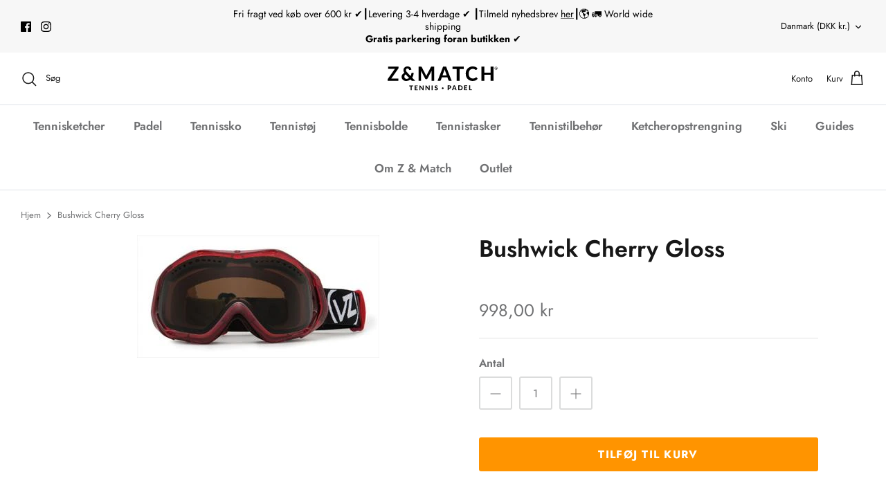

--- FILE ---
content_type: image/svg+xml
request_url: https://zogmatch.dk/cdn/shop/files/Z_M_website_logo_320x.svg?v=1761473440
body_size: 3917
content:
<svg overflow="hidden" xml:space="preserve" xmlns:xlink="http://www.w3.org/1999/xlink" xmlns="http://www.w3.org/2000/svg" height="681" width="3165"><g transform="translate(-719 -976)"><path fill-rule="evenodd" d="M1033.02 1010.73C1033.02 1015 1032.25 1019.27 1030.83 1023.65 1029.52 1028.03 1027.55 1032.08 1024.93 1035.69L825.942 1318.6 1027.55 1318.6 1027.55 1384.08 719.016 1384.08 719.016 1351.45C719.016 1347.67 719.563 1343.89 720.766 1340.06 722.077 1336.12 723.936 1332.62 726.451 1329.55L926.09 1045.55 733.01 1045.55 733.01 980.075 1033.02 980.075Z"></path><path fill-rule="evenodd" d="M1232.42 1199.99C1219.54 1209.36 1210.28 1219.6 1204.58 1230.67 1199 1241.79 1196.26 1253.56 1196.26 1265.94 1196.26 1275.58 1197.85 1284.29 1201.08 1292.01 1204.26 1299.79 1208.64 1306.42 1214.23 1311.95 1219.76 1317.38 1226.33 1321.59 1233.95 1324.66 1241.51 1327.62 1249.73 1329.04 1258.49 1329.04 1272.96 1329.04 1286.32 1326.96 1298.6 1322.69 1310.98 1318.47 1322.32 1312.5 1332.56 1304.72ZM1505.02 1384.69 1429.64 1384.69C1425.7 1384.69 1422.19 1384.58 1419.12 1384.26 1416.05 1383.82 1413.21 1383.1 1410.58 1382.06 1407.95 1380.91 1405.37 1379.38 1402.91 1377.46 1400.55 1375.6 1398.14 1373.25 1395.67 1370.45L1372.66 1346.57C1354.8 1360.15 1335.19 1370.67 1313.72 1378.12 1292.35 1385.41 1269.45 1389.08 1244.91 1389.08 1229.13 1389.08 1213.57 1386.34 1198.23 1380.97 1183 1375.44 1169.41 1367.6 1157.47 1357.52 1145.64 1347.45 1136.05 1335.29 1128.76 1320.94 1121.59 1306.48 1118.02 1290.21 1118.02 1272.08 1118.02 1259.7 1120 1247.92 1123.94 1236.8 1127.89 1225.74 1133.36 1215.44 1140.38 1205.91 1147.5 1196.43 1155.99 1187.83 1165.8 1180.05 1175.55 1172.17 1186.29 1165.49 1198.01 1159.9 1188.48 1146.2 1181.63 1132.84 1177.41 1119.8 1173.3 1106.66 1171.28 1093.68 1171.28 1080.8 1171.28 1066.67 1173.8 1053.2 1178.95 1040.49 1184.2 1027.78 1191.71 1016.72 1201.52 1007.19 1211.43 997.546 1223.54 989.988 1237.89 984.4 1252.36 978.868 1268.79 976.075 1287.2 976.075 1304.29 976.075 1319.47 978.649 1332.78 983.742 1346.2 988.891 1357.54 995.738 1366.75 1004.34 1376.06 1012.83 1383.4 1022.52 1388.66 1033.48 1394.03 1044.43 1397.26 1055.83 1398.3 1067.66L1349.44 1077.74C1340.23 1079.65 1333.55 1075.93 1329.49 1066.56 1325.82 1056.92 1320.73 1049.03 1314.15 1042.9 1307.58 1036.66 1298.6 1033.48 1287.2 1033.48 1280.19 1033.48 1273.83 1034.74 1268.13 1037.2 1262.55 1039.72 1257.89 1043.06 1254.11 1047.28 1250.27 1051.55 1247.43 1056.48 1245.56 1062.18 1243.65 1067.88 1242.72 1073.9 1242.72 1080.15 1242.72 1085.4 1243.21 1090.44 1244.25 1095.26 1245.23 1100.08 1246.88 1105.01 1249.07 1109.94 1251.37 1114.76 1254.55 1119.8 1258.49 1125.06 1262.44 1130.32 1267.15 1135.91 1272.74 1141.71L1376.61 1250.39C1382.42 1239.16 1386.96 1227.27 1390.2 1214.67 1393.54 1202.13 1395.78 1189.26 1396.99 1176.11 1397.54 1171.29 1399.18 1167.51 1401.81 1164.72 1404.55 1161.82 1408.22 1160.34 1412.77 1160.34L1460.98 1160.34C1460.98 1186.08 1457.36 1210.4 1450.24 1233.3 1443.23 1256.08 1433.26 1277.06 1420.44 1296.18Z"></path><path fill-rule="evenodd" d="M2047.04 980.075 2047.04 1384.08 1973.34 1384.08 1973.34 1135.98C1973.34 1130.73 1973.45 1125.2 1973.78 1119.34 1974.05 1113.37 1974.54 1107.3 1975.31 1101.17L1859.85 1320.35C1853.56 1332.34 1843.78 1338.31 1830.55 1338.31L1818.96 1338.31C1812.51 1338.31 1806.77 1336.89 1801.68 1333.93 1796.71 1330.86 1792.77 1326.38 1789.88 1320.35L1673.76 1100.29C1674.31 1106.86 1674.74 1113.15 1675.07 1119.12 1675.51 1125.14 1675.73 1130.73 1675.73 1135.98L1675.73 1384.08 1602.03 1384.08 1602.03 980.075 1665.45 980.075C1668.95 980.075 1672.07 980.239 1674.85 980.512 1677.59 980.676 1680.1 981.169 1682.29 982.045 1684.47 982.812 1686.44 984.016 1688.19 985.767 1689.94 987.519 1691.58 990.037 1693.22 993.213L1806.28 1208.68C1809.77 1215.14 1813.06 1221.82 1816.12 1228.83 1819.18 1235.72 1822.08 1242.73 1824.86 1249.85 1827.6 1242.4 1830.55 1235.17 1833.61 1228.17 1836.67 1221.16 1839.95 1214.37 1843.45 1207.8L1955.41 993.213C1957.16 990.037 1958.91 987.519 1960.66 985.767 1962.52 984.016 1964.49 982.812 1966.56 982.045 1968.75 981.169 1971.16 980.676 1973.78 980.512 1976.51 980.239 1979.79 980.075 1983.62 980.075Z"></path><path fill-rule="evenodd" d="M2407.67 1230.58 2364.08 1107.08C2361.46 1100.51 2358.66 1092.95 2355.76 1084.3 2352.8 1075.55 2350.12 1066.08 2347.66 1055.84 2345.03 1066.24 2342.24 1075.87 2339.34 1084.74 2336.38 1093.5 2333.7 1101.11 2331.23 1107.52L2287.65 1230.58ZM2548.05 1384.08 2483.22 1384.08C2475.89 1384.08 2469.97 1382.43 2465.48 1379.04 2460.94 1375.54 2457.6 1371.1 2455.41 1365.68L2428.03 1288.6 2267.06 1288.6 2239.91 1365.68C2237.99 1370.39 2234.71 1374.6 2230.05 1378.38 2225.34 1382.21 2219.54 1384.08 2212.53 1384.08L2147.05 1384.08 2304.95 980.075 2390.36 980.075Z"></path><path fill-rule="evenodd" d="M2893.06 1047.52 2775 1047.52 2775 1384.08 2691.11 1384.08 2691.11 1047.52 2573.06 1047.52 2573.06 980.075 2893.06 980.075Z"></path><path fill-rule="evenodd" d="M3249.38 1285.22C3253.88 1285.22 3257.76 1286.92 3260.99 1290.26L3294.07 1325.54C3277.69 1346.46 3257.38 1362.29 3233.18 1373.08 3208.92 1383.76 3180.17 1389.08 3146.88 1389.08 3116.49 1389.08 3089.28 1383.98 3065.18 1373.74 3041.09 1363.39 3020.55 1348.98 3003.63 1330.58 2986.66 1312.17 2973.68 1290.43 2964.65 1265.28 2955.56 1240.03 2951.07 1212.43 2951.07 1182.46 2951.07 1162.47 2953.15 1143.41 2957.42 1125.28 2961.8 1107.2 2968.15 1090.55 2976.47 1075.33 2984.91 1059.99 2994.98 1046.19 3006.7 1033.92 3018.53 1021.65 3031.89 1011.24 3046.78 1002.59 3061.68 993.985 3077.89 987.413 3095.41 982.867 3112.93 978.374 3131.6 976.075 3151.48 976.075 3166.37 976.075 3180.45 977.389 3193.75 980.018 3207 982.538 3219.38 986.098 3230.77 990.753 3242.27 995.465 3252.95 1001.05 3262.75 1007.62 3272.49 1014.2 3281.25 1021.43 3289.03 1029.31L3260.99 1067.66C3259.24 1070.18 3257.05 1072.37 3254.42 1074.23 3251.9 1075.98 3248.4 1076.86 3243.91 1076.86 3239.53 1076.86 3235.04 1075.33 3230.55 1072.26 3226 1069.08 3220.36 1065.47 3213.68 1061.52 3207.11 1057.58 3198.84 1054.07 3188.93 1051.01 3178.97 1047.83 3166.43 1046.19 3151.26 1046.19 3134.29 1046.19 3118.73 1049.25 3104.61 1055.39 3090.59 1061.52 3078.43 1070.45 3068.25 1082.12 3058.17 1093.68 3050.34 1107.92 3044.81 1124.84 3039.23 1141.66 3036.49 1160.88 3036.49 1182.46 3036.49 1204.27 3039.45 1223.6 3045.47 1240.53 3051.6 1257.51 3059.82 1271.86 3070.22 1283.69 3080.73 1295.41 3093 1304.23 3107.02 1310.2 3121.03 1316.23 3136.04 1319.18 3152.14 1319.18 3161.61 1319.18 3170.15 1318.74 3177.76 1317.87 3185.48 1316.88 3192.66 1315.24 3199.23 1313.05 3205.8 1310.86 3211.99 1308.01 3217.84 1304.5 3223.81 1301 3229.73 1296.56 3235.59 1291.14 3237.61 1289.39 3239.75 1288.02 3241.94 1286.98 3244.24 1285.82 3246.76 1285.22 3249.38 1285.22Z"></path><path fill-rule="evenodd" d="M3747.08 980.075 3747.08 1384.08 3663.04 1384.08 3663.04 1209.99 3485.11 1209.99 3485.11 1384.08 3401.08 1384.08 3401.08 980.075 3485.11 980.075 3485.11 1151.53 3663.04 1151.53 3663.04 980.075Z"></path><path fill-rule="evenodd" d="M1445.03 1539.99 1404.76 1539.99 1404.76 1654.09 1376.3 1654.09 1376.3 1539.99 1336.03 1539.99 1336.03 1517.09 1445.03 1517.09Z"></path><path fill-rule="evenodd" d="M1517.85 1539.12 1517.85 1574.46 1563.83 1574.46 1563.83 1595.84 1517.85 1595.84 1517.85 1631.83 1577.03 1631.83 1577.03 1654.09 1489.03 1654.09 1489.03 1517.09 1577.03 1517.09 1577.03 1539.12Z"></path><path fill-rule="evenodd" d="M1746.03 1517.09 1746.03 1654.09 1731.34 1654.09C1729.15 1654.09 1727.23 1653.76 1725.64 1653 1724.16 1652.29 1722.68 1651.03 1721.25 1649.29L1652.6 1562.46C1652.71 1564.64 1652.87 1566.82 1653.04 1569.01 1653.15 1571.08 1653.26 1573.04 1653.26 1574.9L1653.26 1654.09 1628.03 1654.09 1628.03 1517.09 1642.95 1517.09C1644.1 1517.09 1645.14 1517.19 1646.02 1517.3 1646.9 1517.3 1647.66 1517.52 1648.43 1517.96 1649.15 1518.29 1649.8 1518.72 1650.41 1519.27 1650.95 1519.87 1651.72 1520.58 1652.6 1521.45L1721.69 1608.71C1721.36 1606.42 1721.14 1604.13 1721.03 1601.95 1720.87 1599.66 1720.81 1597.48 1720.81 1595.4L1720.81 1517.09Z"></path><path fill-rule="evenodd" d="M1919.04 1517.09 1919.04 1654.09 1904.47 1654.09C1902.29 1654.09 1900.39 1653.76 1898.81 1653 1897.35 1652.29 1895.88 1651.03 1894.46 1649.29L1826.39 1562.46C1826.5 1564.64 1826.67 1566.82 1826.83 1569.01 1826.94 1571.08 1827.05 1573.04 1827.05 1574.9L1827.05 1654.09 1802.04 1654.09 1802.04 1517.09 1816.83 1517.09C1817.97 1517.09 1819 1517.19 1819.87 1517.3 1820.74 1517.3 1821.5 1517.52 1822.26 1517.96 1822.97 1518.29 1823.62 1518.72 1824.22 1519.27 1824.76 1519.87 1825.52 1520.58 1826.39 1521.45L1894.9 1608.71C1894.57 1606.42 1894.35 1604.13 1894.25 1601.95 1894.08 1599.66 1894.03 1597.48 1894.03 1595.4L1894.03 1517.09Z"></path><path fill-rule="evenodd" d="M2005.04 1654.09 1976.04 1654.09 1976.04 1517.09 2005.04 1517.09Z"></path><path fill-rule="evenodd" d="M2143.71 1542.98C2142.84 1544.46 2141.97 1545.56 2141.1 1546.27 2140.23 1546.88 2139.04 1547.15 2137.63 1547.15 2136.16 1547.15 2134.64 1546.71 2133.07 1545.83 2131.44 1544.85 2129.6 1543.75 2127.43 1542.54 2125.36 1541.39 2122.92 1540.34 2120.05 1539.46 2117.28 1538.48 2114.08 1537.93 2110.49 1537.93 2103.98 1537.93 2099.04 1539.41 2095.73 1542.32 2092.53 1545.28 2090.96 1549.07 2090.96 1553.74 2090.96 1556.82 2091.82 1559.4 2093.56 1561.43 2095.3 1563.51 2097.58 1565.27 2100.51 1566.7 2103.55 1568.02 2106.86 1569.28 2110.49 1570.43 2114.24 1571.64 2118.09 1572.96 2122 1574.39 2125.91 1575.7 2129.65 1577.35 2133.29 1579.22 2137.03 1580.97 2140.34 1583.28 2143.27 1586.03 2146.15 1588.83 2148.48 1592.29 2150.22 1596.35 2152.07 1600.3 2153.04 1605.13 2153.04 1610.84 2153.04 1617.16 2151.96 1623.09 2149.79 1628.63 2147.62 1634.07 2144.41 1638.85 2140.23 1642.91 2136.16 1647.03 2131.17 1650.27 2125.26 1652.57 2119.29 1654.88 2112.5 1656.09 2104.85 1656.09 2100.51 1656.09 2096.17 1655.65 2091.82 1654.77 2087.59 1653.89 2083.47 1652.68 2079.45 1651.04 2075.54 1649.44 2071.85 1647.52 2068.38 1645.32 2064.9 1643.13 2061.76 1640.66 2059.04 1637.86L2067.51 1624.46C2068.05 1623.47 2068.92 1622.65 2070.11 1622.04 2071.25 1621.33 2072.5 1620.95 2073.81 1620.95 2075.38 1620.95 2077.12 1621.61 2079.02 1622.92 2080.86 1624.13 2083.03 1625.5 2085.53 1627.1 2087.97 1628.58 2090.79 1629.95 2093.99 1631.27 2097.31 1632.48 2101.21 1633.03 2105.72 1633.03 2112.23 1633.03 2117.28 1631.6 2120.91 1628.63 2124.5 1625.56 2126.34 1620.95 2126.34 1614.8 2126.34 1611.45 2125.36 1608.65 2123.52 1606.45 2121.78 1604.25 2119.45 1602.44 2116.57 1600.96 2113.8 1599.53 2110.55 1598.27 2106.8 1597.23 2103 1596.24 2099.2 1595.14 2095.3 1593.93 2091.5 1592.61 2087.75 1591.08 2084.01 1589.32 2080.37 1587.45 2077.12 1585.09 2074.24 1582.29 2071.31 1579.38 2068.92 1575.81 2067.08 1571.53 2065.34 1567.14 2064.47 1561.76 2064.47 1555.28 2064.47 1550.17 2065.45 1545.18 2067.51 1540.34 2069.52 1535.51 2072.5 1531.28 2076.41 1527.61 2080.32 1523.82 2085.09 1520.8 2090.74 1518.6 2096.38 1516.29 2102.9 1515.09 2110.28 1515.09 2118.36 1515.09 2125.91 1516.4 2132.85 1519.04 2139.91 1521.57 2145.88 1525.08 2150.66 1529.58Z"></path><path fill-rule="evenodd" d="M2480.6 1583.65C2489.49 1583.65 2496.02 1581.56 2500.14 1577.27 2504.37 1572.88 2506.51 1566.95 2506.51 1559.48 2506.51 1556.12 2505.9 1553.05 2504.75 1550.25 2503.71 1547.33 2502.12 1544.92 2499.92 1542.99 2497.83 1540.96 2495.2 1539.42 2492.02 1538.38 2488.78 1537.23 2484.99 1536.62 2480.6 1536.62L2462.59 1536.62 2462.59 1583.65ZM2480.6 1515.09C2490.1 1515.09 2498.22 1516.18 2504.97 1518.38 2511.83 1520.58 2517.49 1523.66 2521.88 1527.61 2526.38 1531.57 2529.67 1536.35 2531.76 1541.9 2533.95 1547.33 2535.05 1553.21 2535.05 1559.48 2535.05 1566.4 2533.95 1572.66 2531.76 1578.37 2529.56 1583.98 2526.16 1588.81 2521.66 1592.88 2517.1 1596.83 2511.39 1600.02 2504.53 1602.33 2497.78 1604.52 2489.82 1605.62 2480.6 1605.62L2462.59 1605.62 2462.59 1653.09 2434.05 1653.09 2434.05 1515.09Z"></path><path fill-rule="evenodd" d="M2644.97 1600.57 2630.26 1558.38C2629.22 1556.18 2628.18 1553.65 2627.19 1550.69 2626.31 1547.61 2625.43 1544.31 2624.55 1540.8 2623.68 1544.48 2622.69 1547.83 2621.7 1550.91 2620.66 1553.87 2619.72 1556.4 2618.85 1558.6L2604.14 1600.57ZM2693.05 1653.09 2670.88 1653.09C2668.35 1653.09 2666.32 1652.54 2664.73 1651.33 2663.25 1650.17 2662.15 1648.64 2661.44 1646.71L2652 1620.34 2597.11 1620.34 2587.67 1646.71C2587.07 1648.36 2585.97 1649.79 2584.38 1651.11 2582.73 1652.43 2580.75 1653.09 2578.45 1653.09L2556.05 1653.09 2610.06 1515.09 2639.26 1515.09Z"></path><path fill-rule="evenodd" d="M2863.06 1584.09C2863.06 1594.08 2861.35 1603.31 2857.99 1611.77 2854.58 1620.29 2849.73 1627.6 2843.46 1633.75 2837.29 1639.79 2829.86 1644.52 2821.21 1648.03 2812.51 1651.44 2802.82 1653.09 2792.14 1653.09L2739.06 1653.09 2739.06 1515.09 2792.14 1515.09C2802.82 1515.09 2812.51 1516.79 2821.21 1520.14 2829.86 1523.55 2837.29 1528.27 2843.46 1534.42 2849.73 1540.58 2854.58 1547.94 2857.99 1556.4 2861.35 1564.75 2863.06 1573.98 2863.06 1584.09ZM2833.77 1584.09C2833.77 1576.78 2832.77 1570.24 2830.9 1564.53 2828.97 1558.71 2826.17 1553.76 2822.53 1549.81 2819.01 1545.85 2814.66 1542.77 2809.54 1540.58 2804.53 1538.38 2798.75 1537.28 2792.14 1537.28L2767.91 1537.28 2767.91 1630.67 2792.14 1630.67C2798.75 1630.67 2804.53 1629.68 2809.54 1627.6 2814.66 1625.4 2819.01 1622.32 2822.53 1618.37 2826.17 1614.3 2828.97 1609.36 2830.9 1603.64 2832.77 1597.82 2833.77 1591.28 2833.77 1584.09Z"></path><path fill-rule="evenodd" d="M2933.88 1537.28 2933.88 1572.88 2979.86 1572.88 2979.86 1594.41 2933.88 1594.41 2933.88 1630.67 2993.06 1630.67 2993.06 1653.09 2905.06 1653.09 2905.06 1515.09 2993.06 1515.09 2993.06 1537.28Z"></path><path fill-rule="evenodd" d="M3129.06 1629.79 3129.06 1653.09 3047.06 1653.09 3047.06 1515.09 3075.64 1515.09 3075.64 1629.79Z"></path><path fill-rule="evenodd" d="M2268 1596C2268 1581.64 2279.64 1570 2294 1570 2308.36 1570 2320 1581.64 2320 1596 2320 1610.36 2308.36 1622 2294 1622 2279.64 1622 2268 1610.36 2268 1596Z"></path><text transform="matrix(1 0 0 1 3800.24 1046)" font-size="55" font-weight="600" font-family="Franklin Gothic Demi,Franklin Gothic Demi_MSFontService,sans-serif">R</text><path fill-rule="evenodd" fill="none" stroke-miterlimit="8" stroke-width="10.3125" stroke="#000000" d="M3780 1029C3780 1007.46 3797.46 990 3819 990 3840.54 990 3858 1007.46 3858 1029 3858 1050.54 3840.54 1068 3819 1068 3797.46 1068 3780 1050.54 3780 1029Z"></path></g></svg>